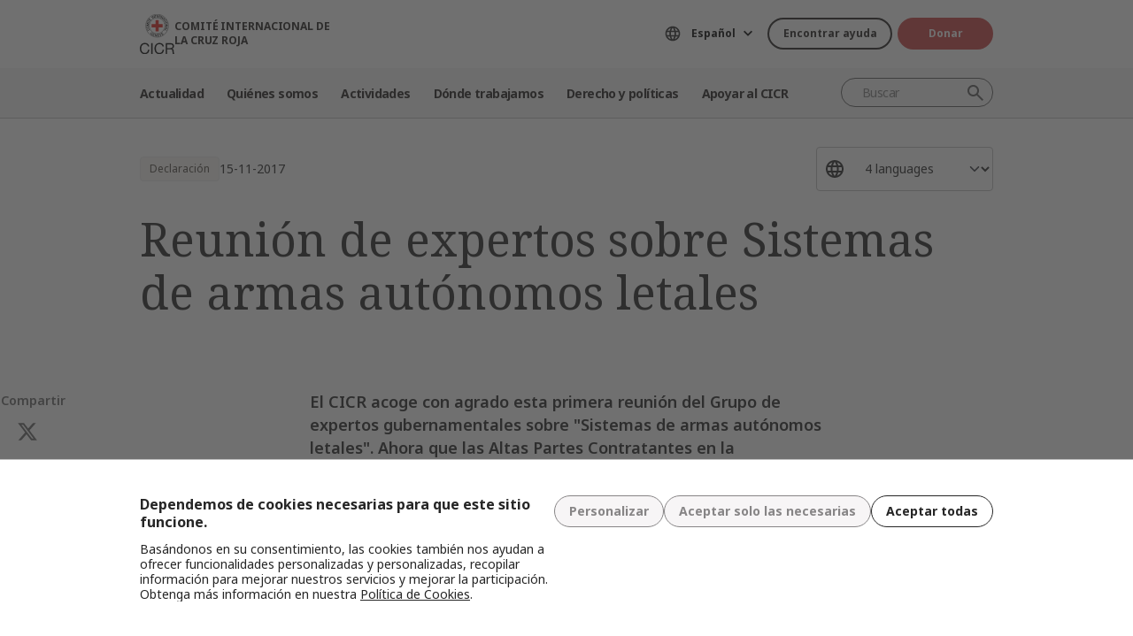

--- FILE ---
content_type: text/html; charset=UTF-8
request_url: https://www.icrc.org/es/document/reunion-de-expertos-sobre-sistemas-de-armas-autonomos-letales
body_size: 13210
content:
<!DOCTYPE html>
<html lang="es" dir="ltr" prefix="og: https://ogp.me/ns#">
<head>
    <link rel="preconnect" href="https://fonts.gstatic.com/">
  <link rel="preconnect" href="https://fonts.googleapis.com/">
    <link rel="apple-touch-icon" sizes="180x180" href="/themes/custom/icrc_theme/html/images/favicon/apple-icon-180x180.png">
  <link rel="apple-touch-icon" sizes="152x152" href="/themes/custom/icrc_theme/html/images/favicon/apple-icon-152x152.png">
  <link rel="apple-touch-icon" sizes="144x144" href="/themes/custom/icrc_theme/html/images/favicon/apple-icon-144x144.png">
  <link rel="apple-touch-icon" sizes="120x120" href="/themes/custom/icrc_theme/html/images/favicon/apple-icon-120x120.png">
  <link rel="apple-touch-icon" sizes="114x114" href="/themes/custom/icrc_theme/html/images/favicon/apple-icon-114x114.png">
  <link rel="apple-touch-icon" sizes="76x76" href="/themes/custom/icrc_theme/html/images/favicon/apple-icon-76x76.png">
  <link rel="apple-touch-icon" sizes="72x72" href="/themes/custom/icrc_theme/html/images/favicon/apple-icon-72x72.png">
  <link rel="apple-touch-icon" sizes="60x60" href="/themes/custom/icrc_theme/html/images/favicon/apple-icon-60x60.png">
  <link rel="apple-touch-icon" sizes="57x57" href="/themes/custom/icrc_theme/html/images/favicon/apple-icon-57x57.png">
  <link rel="icon" type="image/png" sizes="192x192"  href="/themes/custom/icrc_theme/html/images/favicon/android-icon-192x192.png">
  <link rel="icon" type="image/png" sizes="96x96" href="/themes/custom/icrc_theme/html/images/favicon/favicon-96x96.png">
  <link rel="icon" type="image/png" sizes="32x32" href="/themes/custom/icrc_theme/html/images/favicon/favicon-32x32.png">
  <link rel="icon" type="image/png" sizes="16x16" href="/themes/custom/icrc_theme/html/images/favicon/favicon-16x16.png">
  <link rel="icon" type="image/svg+xml" href="/themes/custom/icrc_theme/html/images/favicon/favicon.svg" >
  <link rel="shortcut icon" href="/themes/custom/icrc_theme/html/images/favicon/favicon.ico" >
  <link rel="manifest" type="application/manifest+json" href="/themes/custom/icrc_theme/html/images/favicon/site.webmanifest" >

  <meta charset="utf-8" />
<script src="https://web.cmp.usercentrics.eu/ui/loader.js" type="text/javascript" data-settings-id="idXnVCIXuWZXbG" id="usercentrics-cmp" async="async" data-language="es"></script>
<script>var _mtm = window._mtm = window._mtm || [];_mtm.push({"mtm.startTime": (new Date().getTime()), "event": "mtm.Start"});var d = document, g = d.createElement("script"), s = d.getElementsByTagName("script")[0];g.type = "text/javascript";g.async = true;g.src="https://analytics.ext.icrc.org/js/container_wmhTexuo.js";s.parentNode.insertBefore(g, s);</script>
<link rel="canonical" href="https://www.icrc.org/es/document/reunion-de-expertos-sobre-sistemas-de-armas-autonomos-letales" />
<meta property="og:site_name" content="COMITÉ INTERNACIONAL DE LA CRUZ ROJA" />
<meta property="og:url" content="https://www.icrc.org/es/document/reunion-de-expertos-sobre-sistemas-de-armas-autonomos-letales" />
<meta property="og:title" content="Reunión de expertos sobre Sistemas de armas autónomos letales" />
<meta property="og:updated_time" content="2017-11-27T14:28:52+01:00" />
<meta property="article:published_time" content="2017-11-27T14:28:52+01:00" />
<meta property="article:modified_time" content="2017-11-27T14:28:52+01:00" />
<meta name="twitter:card" content="summary_large_image" />
<meta name="twitter:title" content="Reunión de expertos sobre Sistemas de armas autónomos letales" />
<meta name="Generator" content="Drupal 10 (https://www.drupal.org)" />
<meta name="MobileOptimized" content="width" />
<meta name="HandheldFriendly" content="true" />
<meta name="viewport" content="width=device-width, initial-scale=1" />
<link rel="preconnect" href="//web.cmp.usercentrics.eu/ui/loader.js" />
<link rel="preload" href="//web.cmp.usercentrics.eu/ui/loader.js" as="script" />
<link rel="icon" href="/themes/custom/icrc_theme/favicon.ico" type="image/vnd.microsoft.icon" />
<link rel="alternate" hreflang="en" href="https://www.icrc.org/en/document/expert-meeting-lethal-autonomous-weapons-systems" />
<link rel="alternate" hreflang="fr" href="https://www.icrc.org/fr/document/reunion-dexperts-sur-les-systemes-darmes-letales-autonomes" />
<link rel="alternate" hreflang="es" href="https://www.icrc.org/es/document/reunion-de-expertos-sobre-sistemas-de-armas-autonomos-letales" />
<link rel="alternate" hreflang="zh" href="https://www.icrc.org/zh/document/expert-meeting-lethal-autonomous-weapons-systems" />
<link rel="alternate" type="application/rss+xml" title="General RSS feed" href="/es/rss/general" />
<link rel="alternate" type="application/rss+xml" title="Nuevas tecnologías y DIH RSS feed" href="/es/rss/news/388" />
<link rel="alternate" type="application/rss+xml" title="Noticias | Comité Internacional de la Cruz Roja" href="/es/rss/news" />

  <title>Reunión de expertos sobre Sistemas de armas autónomos letales | COMITÉ INTERNACIONAL DE LA CRUZ ROJA</title>
  <link rel="stylesheet" media="all" href="/sites/default/files/css/css_RgZWt_m9clscqqjiCpOHc7ksL7bDzWYuoy8tjOQd94Q.css?delta=0&amp;language=es&amp;theme=icrc_theme&amp;include=[base64]" />
<link rel="stylesheet" media="all" href="/sites/default/files/css/css_BsynEkePqbfPYD1_O1qbwY7UScL-FBrdpqu1hvLPseQ.css?delta=1&amp;language=es&amp;theme=icrc_theme&amp;include=[base64]" />
<link rel="stylesheet" media="print" href="/sites/default/files/css/css_aKjmO1lMDxocCr0OH-mUOhkfYCLXuATTD0rlN5QGC_w.css?delta=2&amp;language=es&amp;theme=icrc_theme&amp;include=[base64]" />
<link rel="stylesheet" media="all" href="/sites/default/files/css/css_YweTz2HrVq85Xd3uerGs44sOo2xT9mfIQhg2xYR_ouE.css?delta=3&amp;language=es&amp;theme=icrc_theme&amp;include=[base64]" />

  <script type="application/json" data-drupal-selector="drupal-settings-json">{"path":{"baseUrl":"\/","pathPrefix":"es\/","currentPath":"node\/39938","currentPathIsAdmin":false,"isFront":false,"currentLanguage":"es","themePath":"themes\/custom\/icrc_theme"},"pluralDelimiter":"\u0003","suppressDeprecationErrors":true,"gtag":{"tagId":"","consentMode":true,"otherIds":[],"events":[],"additionalConfigInfo":[]},"ajaxPageState":{"libraries":"[base64]","theme":"icrc_theme","theme_token":null},"ajaxTrustedUrl":{"form_action_p_pvdeGsVG5zNF_XLGPTvYSKCf43t8qZYSwcfZl2uzM":true,"\/es\/ajax\/nl?ajax_form=1":true},"gtm":{"tagId":null,"settings":{"data_layer":"dataLayer","include_classes":false,"allowlist_classes":"","blocklist_classes":"","include_environment":false,"environment_id":"","environment_token":""},"tagIds":["GTM-FVTRGQ"],"hostnames":{"GTM-FVTRGQ":"www.googletagmanager.com"}},"azure_appinsights":{"instrumentationKey":"8728e773-f50a-4af1-a939-f48c288aa7f7"},"icrcMapbox":{"mapboxToken":"pk.eyJ1IjoiaWNyYyIsImEiOiJjbWU5bTY1Z3EwanhvMmpxdXlpMzYzMTFlIn0.Ufb8cM_rbfpkRL0-Izb3TA"},"ajax":{"edit-submit":{"callback":"::ajaxCallback","wrapper":"icrc-newsletter-footer-form","url":"\/es\/ajax\/nl?ajax_form=1","disable-refocus":true,"event":"mousedown","keypress":true,"prevent":"click","httpMethod":"POST","dialogType":"ajax","submit":{"_triggering_element_name":"op","_triggering_element_value":"Suscribirse"}}},"chosen":{"selector":"select:visible:not(.no-chosen)","minimum_single":20,"minimum_multiple":20,"minimum_width":0,"use_relative_width":false,"options":{"disable_search":false,"disable_search_threshold":10,"allow_single_deselect":false,"add_helper_buttons":false,"search_contains":true,"placeholder_text_multiple":"Choose some options","placeholder_text_single":"Choose an option","no_results_text":"No results match","max_shown_results":0,"inherit_select_classes":true}},"hcaptcha":{"src":"https:\/\/hcaptcha.com\/1\/api.js?hl=es\u0026render=explicit\u0026onload=drupalHcaptchaOnload"},"icrc_header":{"ls_urls":{"en":"\/en\/document\/expert-meeting-lethal-autonomous-weapons-systems","fr":"\/fr\/document\/reunion-dexperts-sur-les-systemes-darmes-letales-autonomes","es":"\/es\/document\/reunion-de-expertos-sobre-sistemas-de-armas-autonomos-letales","pt":"\/pt","zh":"\/zh\/document\/expert-meeting-lethal-autonomous-weapons-systems","ar":"\/ar","ru":"\/ru","de":"\/de"}},"user":{"uid":0,"permissionsHash":"d3a1cf1d9394e830210ebc8c0abedfd1733fa9a6127eba1146f737a5b4f369f2"}}</script>
<script src="/sites/default/files/js/js_RG132KrlKeyAWZ9Vqx7TE-a3HqiB_wEHDv-F27BPzyw.js?scope=header&amp;delta=0&amp;language=es&amp;theme=icrc_theme&amp;include=[base64]"></script>
<script src="/modules/contrib/azure_appinsights/dist/js/azai.min.js?v=1.x"></script>
<script src="/modules/contrib/google_tag/js/gtag.js?t8whyf"></script>
<script src="/modules/contrib/google_tag/js/gtm.js?t8whyf"></script>

</head>
<body data-ga-slug="document-expert-meeting-lethal-autonomous-weapons-systems">
  <noscript><iframe src="https://www.googletagmanager.com/ns.html?id=GTM-FVTRGQ"
                  height="0" width="0" style="display:none;visibility:hidden"></iframe></noscript>

    <div class="dialog-off-canvas-main-canvas" data-off-canvas-main-canvas>
    <div class="wrapper">
  <a class="skipto" href="#mainContent">Pasar al contenido principal</a>
  <header class="header header-responsive" id="block-icrc-theme-header">
  <div class="top-header">
    <div class="icrc-container">
      <div class="holder row">
        <div class="l-side col col-sm-4">
          <div class="logo">
                                    <a data-ga-slug="logo" href="/es">
                                                                        <img src="/themes/custom/icrc_theme/html/images/logo/logo-fr_es.svg" alt="Inicio">
              <span class="slogan">COMITÉ INTERNACIONAL DE LA CRUZ ROJA</span>
            
            </a>
                      </div>
        </div>
        <div class="r-side col">
          <div class="language-container desktop">
              <div class="language-select language-picker js-language-picker">
          <form action="" class="language-picker__form">
          <label for="language-picker-select">Seleccione el idioma</label><select id="language-picker-select" name="language-picker-select" class="form-select"><option value="en"  lang="en">English</option><option value="fr"  lang="fr">Français</option><option value="es" selected="selected"  lang="es">Español</option><option value="pt"  lang="pt">Português</option><option value="zh"  lang="zh">中文</option><option value="ar"  lang="ar">العربية</option><option value="ru"  lang="ru">Русский</option><option value="de"  lang="de">Deutsch</option></select></form></div>
          </div>
          <div class="btn-container">
            <div class="btn-holder">
              <a href="/es/encontrar-ayuda" class="btn btn-secondary-accent btn-sm">Encontrar ayuda</a>
              <a href="/es/donate" class="btn btn-error btn-sm donate-link">Donar</a>
            </div>
          </div>
          <div class="navbar-expand-lg nav-burger">
            <a class="btn-search navbar-toggler" href="/es/resource-centre/result">
                            <span class="svg-icon">
                                <svg aria-hidden="true">
                                    <use xlink:href="/themes/custom/icrc_theme/html/svg/sprite.min.svg#icon-search"></use>
                                </svg>
                            </span>
            </a>
          </div>
          <nav class="navbar-expand-lg nav-burger" aria-label="Menú principal">
            <button class="btn-menu navbar-toggler" type="button" data-bs-toggle="offcanvas" data-bs-target="#main-menu-drop" aria-controls="main-menu-drop">
                            <span class="svg-icon">
                                <svg aria-hidden="true">
                                    <use xlink:href="/themes/custom/icrc_theme/html/svg/sprite.min.svg#icon-burger_menu"></use>
                                </svg>
                            </span>
              MENÚ
            </button>
          </nav>
        </div>
      </div>
    </div>
  </div>
  <div class="nav-header offcanvas offcanvas-top" tabindex="-1" id="main-menu-drop">
    <div class="icrc-container">
      <div class="navbar navbar-expand-lg">
        <div class="main-nav-container">
          <div class="head">
            <div class="nav-burger">
              <button type="button" class="btn-close-menu navbar-toggler" data-bs-dismiss="offcanvas" aria-label="Cerrar">
                <span class="svg-icon">
                    <svg aria-hidden="true">
                        <use xlink:href="/themes/custom/icrc_theme/html/svg/sprite.min.svg#icon-close"></use>
                    </svg>
                </span>
                Cerrar
              </button>
            </div>
            <div class="close-main-menu">
              <a href="#">Volver</a>
            </div>
            <div class="language-container mobile">
              <div class="language-select language-picker js-language-picker">
          <form action="" class="language-picker__form">
          <label for="language-picker-select">Seleccione el idioma</label><select id="language-picker-select" name="language-picker-select" class="form-select"><option value="en"  lang="en">English</option><option value="fr"  lang="fr">Français</option><option value="es" selected="selected"  lang="es">Español</option><option value="pt"  lang="pt">Português</option><option value="zh"  lang="zh">中文</option><option value="ar"  lang="ar">العربية</option><option value="ru"  lang="ru">Русский</option><option value="de"  lang="de">Deutsch</option></select></form></div>
            </div>
          </div>
          <div class="offcanvas-body">
            <div class="main-nav-holder">
              <nav class="main-nav-frame" aria-label="Menú principal">
                <ul class="main-nav">
  <li>
    <a href="/es/noticias" data-ga-slug="happening-now" role="button" data-drupal-link-system-path="news">Actualidad </a>
        <div class="main-menu">
      <div class="main-menu-container">
        <div class="left-col">
    <div class="text-box">
        <div class="title-mobile">Actualidad </div>
        <h2 class="title-drop">
      Entérese de las novedades
  </h2>
        <p class="text">
      Manténgase al tanto de las últimas novedades y las iniciativas que lleva adelante el CICR. 
  </p>
        <div class="btn-wrap btn-w-secondary-accent">
                        <a href="/es/noticias">Noticias</a>
        </div>
    </div>
</div>
<div class="right-col">
                <h3 class="title-box">Destacados</h3>
        <ul class="items">
                  <li class="item">
            <div class="card-img">
                <div class="media">
                    
        <img loading="lazy" src="/sites/default/files/styles/mobile_img_rect_01/public/2025-12/angelica.jpg.webp?h=409092c6&amp;itok=lNw3MUCR" width="320" height="180" alt="Presidenta del CICR, Mirjana Spoljaric, en Colombia" />



  
                </div>
                <div class="title">
                    
      <a href="/es/comunicado-de-prensa/colombia-la-presidenta-del-cicr-llama-respetar-el-dih-para-que-no-se">Colombia: La presidenta del CICR llama a respetar el DIH para que no se profund…</a>
  
                </div>
            </div>
        </li>
              <li class="item">
            <div class="card-img">
                <div class="media">
                    
        <img loading="lazy" src="/sites/default/files/styles/mobile_img_rect_01/public/2025-11/2018-10-05T101642Z_1266337152_RC173BC3BD60_RTRMADP_3_CAMEROON-ELECTION-SECURITY_0.JPG.webp?h=a141e9ea&amp;itok=1-rr-gu1" width="320" height="180" alt="A woman walks past a Cameroonian elite Rapid Intervention Battalion (BIR) member in the city of Buea in the anglophone southwest region, Cameroon " title="A woman walks past a Cameroonian elite Rapid Intervention Battalion (BIR) member in the city of Buea in the anglophone southwest region, Cameroon " />



  
                </div>
                <div class="title">
                    
      <a href="/es/articulo/vida-cotidiana-territorios-disputados-poblacion-civil-afronta-violencia-riesgos-incertidumbre">La vida cotidiana en territorios disputados: cómo la población civil afronta la…</a>
  
                </div>
            </div>
        </li>
              <li class="item">
            <div class="card-img">
                <div class="media">
                    
        <img loading="lazy" src="/sites/default/files/styles/mobile_img_rect_01/public/2025-04/Haiti_OpUp_IMG_007.JPG.webp?h=7c61dd88&amp;itok=QeZdE0lJ" width="320" height="180" alt="An ICRC staff helps a woman in Haiti to carry some buckets." />



  
                </div>
                <div class="title">
                    
      <a href="/es/articulo/haiti-intensificacion-enfrentamientos-sume-poblacion-crisis-humanitaria-sin-perspectivas-futuro">Haití: La intensificación de los enfrentamientos sume a la población en una cri…</a>
  
                </div>
            </div>
        </li>
              </ul>
</div>

        <a class="fake-link" href="#"></a>
      </div>
    </div>
      </li>
  <li>
    <a href="/es/somos-el-comite-internacional-de-la-cruz-roja" data-ga-slug="who-we-are" role="button" data-drupal-link-system-path="node/300017">Quiénes somos</a>
        <div class="main-menu">
      <div class="main-menu-container">
        <div class="left-col">
    <div class="text-box">
        <div class="title-mobile">Quiénes somos</div>
        <h2 class="title-drop">
      Somos el Comité Internacional de la Cruz Roja
  </h2>
        <p class="text">
      Neutrales, imparciales e independientes. Conozca nuestros valores y nuestra misión. 
  </p>
        <div class="btn-wrap btn-w-secondary-accent">
                        <a href="/es/somos-el-comite-internacional-de-la-cruz-roja">Descubra quiénes somos</a>
        </div>
    </div>
</div>
<div class="right-col">
            <ul class="items">
                    <li class="item">
            <div class="card-text">
                <div class="title">
                    
      <a href="/es/acerca-del-comite-internacional-de-la-cruz-roja">Acerca de nosotros </a>
  
                </div>
                <div class="txt">
                    
      Nuestra larga trayectoria, así como nuestro cometido y misión, y los Principios Fundamentales sustentan el trabajo que realizamos para proteger y salvar vidas. 
  
                </div>
            </div>
        </li>
                <li class="item">
            <div class="card-text">
                <div class="title">
                    
      <a href="/es/como-funcionamos">Cómo funcionamos</a>
  
                </div>
                <div class="txt">
                    
      Nuestra presidenta y equipo de dirección y nuestras prácticas en cuanto a finanzas y rendición de cuentas otorgan integridad de nuestras actividades humanitarias. 
  
                </div>
            </div>
        </li>
                <li class="item">
            <div class="card-text">
                <div class="title">
                    
      <a href="/es/el-movimiento-internacional-de-la-cruz-roja-y-de-la-media-luna-roja">Movimiento Internacional de la Cruz Roja y de la Media Luna Roja </a>
  
                </div>
                <div class="txt">
                    
      El Movimiento Internacional de la Cruz Roja y de la Media Luna Roja es la red humanitaria más grande del mundo.
  
                </div>
            </div>
        </li>
                </ul>
</div>

        <a class="fake-link" href="#"></a>
      </div>
    </div>
      </li>
  <li>
    <a href="/es/ayudamos-personas-afectadas-por-conflictos-armados" data-ga-slug="what-we-do" role="button" data-drupal-link-system-path="node/300046">Actividades</a>
        <div class="main-menu">
      <div class="main-menu-container">
        <div class="left-col">
    <div class="text-box">
        <div class="title-mobile">Actividades</div>
        <h2 class="title-drop">
      Nuestra labor relativa a la protección de las personas afectadas por conflictos armados
  </h2>
        <p class="text">
      El CICR responde con rapidez y eficiencia para ayudar a las personas afectadas por conflictos armados.
  </p>
        <div class="btn-wrap btn-w-secondary-accent">
                        <a href="/es/ayudamos-personas-afectadas-por-conflictos-armados">Todas nuestras actividades</a>
        </div>
    </div>
</div>
<div class="right-col">
                <h3 class="title-box">Destacados</h3>
        <ul class="items">
                  <li class="item">
            <div class="card-img">
                <div class="media">
                    
        <img loading="lazy" src="/sites/default/files/styles/mobile_img_rect_01/public/2024-01/_MG_8720.jpg.webp?h=06ac0d8c&amp;itok=2AZ7XfdH" width="320" height="180" alt="ICRC working with the Myanmar Red Cross Society to support people displaced by violence in Pin Laung and Hsi Hseng, to provide emergency aid. Photographer: Thang Khan Sian Khai" title="ICRC working with the Myanmar Red Cross Society to support people displaced by violence" />



  
                </div>
                <div class="title">
                    
      <a href="/es/nuestras-actividades/proteccion">Protección: defensa de los derechos de las personas en zonas de conflicto armado</a>
  
                </div>
            </div>
        </li>
              <li class="item">
            <div class="card-img">
                <div class="media">
                    
        <img loading="lazy" src="/sites/default/files/styles/mobile_img_rect_01/public/wysiwyg/Safaa/2-rfl-gaza.jpg.webp?h=aa684026&amp;itok=tj35iSaH" width="320" height="180" alt="" />



  
                </div>
                <div class="title">
                    
      <a href="/es/nuestras-actividades/restablecimiento-del-contacto-entre-familiares">Restablecimiento del contacto entre familiares: prevención de la separación de …</a>
  
                </div>
            </div>
        </li>
              <li class="item">
            <div class="card-img">
                <div class="media">
                    
        <img loading="lazy" src="/sites/default/files/styles/mobile_img_rect_01/public/topic/banner_list/detention_prisoners_icrc_action_0.jpg.webp?h=2992ba0a&amp;itok=djcQujHg" width="320" height="180" alt="" />



  
                </div>
                <div class="title">
                    
      <a href="/es/nuestras-actividades/detencion">Detención: visitas a prisioneros de guerra y a otras personas privadas de liber…</a>
  
                </div>
            </div>
        </li>
              </ul>
</div>

        <a class="fake-link" href="#"></a>
      </div>
    </div>
      </li>
  <li>
    <a href="/es/donde-trabajamos" data-ga-slug="where-we-work" role="button" data-drupal-link-system-path="node/300218">Dónde trabajamos</a>
        <div class="main-menu">
      <div class="main-menu-container">
        <div class="left-col">
    <div class="text-box">
        <div class="title-mobile">Dónde trabajamos</div>
        <h2 class="title-drop">
      Nuestra presencia mundial
  </h2>
        <p class="text">
      Tenemos oficinas en más de 90 países, las cuales brindan asistencia y protección a personas afectadas por conflictos armados.
  </p>
        <div class="btn-wrap btn-w-secondary-accent">
                        <a href="/es/donde-trabajamos">El CICR en el mundo</a>
        </div>
    </div>
</div>
<div class="right-col">
                <h3 class="title-box">Operaciones clave</h3>
        <ul class="items">
                                  <li class="item">
            <div class="card-link">
                <div class="title"><a href="/es/donde-trabajamos/afganistan">Afganistán</a></div>
            </div>
        </li>
                                      <li class="item">
            <div class="card-link">
                <div class="title"><a href="/es/donde-trabajamos/republica-democratica-del-congo">República Democrática del Congo</a></div>
            </div>
        </li>
                                      <li class="item">
            <div class="card-link">
                <div class="title"><a href="/es/donde-trabajamos/etiopia">Etiopía</a></div>
            </div>
        </li>
                                      <li class="item">
            <div class="card-link">
                <div class="title"><a href="/es/donde-trabajamos/israel-y-los-territorios-ocupados">Israel y los territorios ocupados</a></div>
            </div>
        </li>
                                      <li class="item">
            <div class="card-link">
                <div class="title"><a href="/es/donde-trabajamos/myanmar">Myanmar</a></div>
            </div>
        </li>
                                      <li class="item">
            <div class="card-link">
                <div class="title"><a href="/es/donde-trabajamos/sudan">Sudán</a></div>
            </div>
        </li>
                                      <li class="item">
            <div class="card-link">
                <div class="title"><a href="https://www.icrc.org/es/donde-trabajamos/siria">Siria</a></div>
            </div>
        </li>
                                      <li class="item">
            <div class="card-link">
                <div class="title"><a href="https://www.icrc.org/es/donde-trabajamos/ucrania">Ucrania</a></div>
            </div>
        </li>
                                      <li class="item">
            <div class="card-link">
                <div class="title"><a href="https://www.icrc.org/es/donde-trabajamos/yemen">Yemen</a></div>
            </div>
        </li>
                      </ul>
</div>

        <a class="fake-link" href="#"></a>
      </div>
    </div>
      </li>
  <li>
    <a href="/es/derecho-y-politicas" data-ga-slug="law-policy" role="button" data-drupal-link-system-path="node/300062">Derecho y políticas</a>
        <div class="main-menu">
      <div class="main-menu-container">
        <div class="left-col">
    <div class="text-box">
        <div class="title-mobile">Derecho y políticas</div>
        <h2 class="title-drop">
      Derecho y políticas
  </h2>
        <p class="text">
      Conozca más a fondo la función del CICR en el desarrollo y la promoción del derecho internacional humanitario y las políticas humanitarias. 
  </p>
        <div class="btn-wrap btn-w-secondary-accent">
                        <a href="/es/derecho-y-politicas">Más información</a>
        </div>
    </div>
</div>
<div class="right-col">
            <ul class="items">
                    <li class="item">
            <div class="card-text">
                <div class="title">
                    
      <a href="/es/los-convenios-de-ginebra-y-el-derecho">Convenios de Ginebra y derecho </a>
  
                </div>
                <div class="txt">
                    
      Incluso la guerra tiene límites. Los Convenios de Ginebra constituyen la base del derecho internacional humanitario. 
  
                </div>
            </div>
        </li>
                <li class="item">
            <div class="card-text">
                <div class="title">
                    
      <a href="/es/temas-y-debates">Temas, debates y desarme</a>
  
                </div>
                <div class="txt">
                    
      Armas y desarme, personas protegidas y otros desafíos contemporáneos para el derecho internacional humanitario.
  
                </div>
            </div>
        </li>
                <li class="item">
            <div class="card-text">
                <div class="title">
                    
      <a href="/es/servicio-de-asesoramiento-review-y-otros-recursos">Servicio de asesoramiento, Review y otros recursos</a>
  
                </div>
                <div class="txt">
                    
      Prestamos apoyo a la enseñanza, el aprendizaje y la implementación de principios del derecho internacional humanitario. 
  
                </div>
            </div>
        </li>
                </ul>
</div>

        <a class="fake-link" href="#"></a>
      </div>
    </div>
      </li>
  <li>
    <a href="/es/asociese-con-nosotros" data-ga-slug="support-us" role="button" data-drupal-link-system-path="node/300193">Apoyar al CICR</a>
        <div class="main-menu">
      <div class="main-menu-container">
        <div class="support-content">
    <div class="support-top">
        <div class="title-mobile">Apoyar al CICR</div>
        <div class="items">
            <div class="item">
                <div class="text-box">
                    <h2 class="title-drop">
      Asóciese con nosotros
  </h2>
                    <p class="text">
      Invitamos a organizaciones, instituciones y particulares a unirse a nuestra misión para aliviar el sufrimiento de las personas afectadas por conflictos armados. 
  </p>
                    <div class="btn-wrap btn-w-secondary-accent">
                                            <a href="/es/asociese-con-nosotros">Cómo asociarse con nosotros</a>
                    </div>
                </div>
            </div>
            <div class="item">
                <div class="text-box">
                    <h2 class="title-drop">
      Cómo puede asociarse con nosotros
  </h2>
                    <p class="text">
      Descubra cómo contribuir, en forma personal, a nuestras iniciativas humanitarias para ayudar a las personas que sufren a causa de conflictos armados. 
  </p>
                    <div class="btn-wrap btn-w-secondary-accent">
                        
      <a href="/es/como-apoyar-al-cicr">Cómo ayudar</a>
  
                    </div>
                </div>
            </div>
        </div>
    </div>
    <div class="support-bottom">
                        <ul class="items">
                      <li class="item">
                <div class="card-support">
                    <div class="media with-gradient">
                        
        <img loading="lazy" src="/sites/default/files/styles/mobile_img_rect_01/public/document_new/image/ukraine_russia_conflict_two_years_icrc_9.jpg.webp?h=0775493e&amp;itok=F_Emrk3T" width="320" height="180" alt="" />



  
                    </div>
                    <div class="text">
                        <div class="title">
                            
      <a href="/es/donate/ucrania">Ucrania: la crisis continúa</a>
  
                        </div>
                    </div>
                </div>
            </li>
                      <li class="item">
                <div class="card-support">
                    <div class="media with-gradient">
                        
        <img loading="lazy" src="/sites/default/files/styles/mobile_img_rect_01/public/donation_form/image/violence_october_israel_gaza_0_6.jpg.webp?h=7ce41752&amp;itok=ZXAgVDAk" width="320" height="180" alt="" />



  
                    </div>
                    <div class="text">
                        <div class="title">
                            
      <a href="/es/donate/apoya-israelgaza">Urgente: colabore con israel y gaza</a>
  
                        </div>
                    </div>
                </div>
            </li>
                      <li class="item">
                <div class="card-support">
                    <div class="media with-gradient">
                        
        <img loading="lazy" src="/sites/default/files/styles/mobile_img_rect_01/public/donation_form/tahnk_you_image/icrc_yemen_aasgg_thankyou_1.jpg.webp?h=8c4bd285&amp;itok=9U2NtTI7" width="320" height="180" alt="" />



  
                    </div>
                    <div class="text">
                        <div class="title">
                            
      <a href="/es/donate/campana-para-la-crisis-en-yemen">Campaña para la crisis en Yemen</a>
  
                        </div>
                    </div>
                </div>
            </li>
                  </ul>
    </div>
</div>

        <a class="fake-link" href="#"></a>
      </div>
    </div>
      </li>
</ul>

              </nav>
            </div>
            <div class="secondary-nav-holder">
                <ul class="direct-access-menu secondary-nav">
  <li>
    <a href="/es/encontrar-ayuda" data-drupal-link-system-path="node/300219">Encontrar ayuda</a>
  </li>
  <li>
    <a href="/es/donate" title="Donate" data-drupal-link-system-path="node/16881">Donar</a>
  </li>
  <li>
    <a href="/es/eventos" data-drupal-link-system-path="event">Eventos</a>
  </li>
  <li>
    <a href="/es/contactos" data-drupal-link-system-path="node/300224">Contáctenos</a>
  </li>
  <li>
    <a href="https://icrc.integrityplatform.org/">Denunciar un incidente de conducta</a>
  </li>
  <li>
    <a href="/es/sea-parte-del-cicr-y-ayude-proteger-la-vida-y-la-dignidad-humanas" data-drupal-link-system-path="node/300213">Trabaje con nosotros</a>
  </li>
  <li>
    <a href="/es/preguntas-frecuentes" data-drupal-link-system-path="node/300215">Preguntas frecuentes</a>
  </li>
</ul>

                            <div class="btn-wrap btn-w-secondary-accent">
                <a href="/es/cicr-sitios-web">Sitios web del CICR</a>
              </div>
                          </div>
          </div>
        </div>
      </div>
      <div class="header-search-container">
        <div class="header-search">
          <form role="search" method="get" action="/es/resource-centre/result">
            <input class="form-control" name="t" type="search" placeholder="Buscar" aria-label="Buscar">
            <button class="btn-search" type="submit">Buscar</button>
          </form>
        </div>
      </div>
    </div>
  </div>
  <div class="btn-outside-holder">
    <div class="icrc-container">
      <div class="btn-container-outside"></div>
    </div>
  </div>
  <div class="header-top-search-holder">
    <div class="icrc-container">
      <div class="header-top-search-container"></div>
    </div>
  </div>
</header>


  <div id="block-icrc-theme-tabs">
  
    
      
  </div>
<div data-drupal-messages-fallback class="hidden"></div>


  
  <main tabindex="-1" id="mainContent">
    <div class="statement main">
        <div class="layout layout--onecol">
    <div  class="layout__region layout__region--content">
            <div class="article-head">
  <div class="icrc-container">
    <div class="head-info">
      <div class="tags-bar">
                          <div class="tag-component">
            Declaración
          </div>
                                  <div class="date">
      <time datetime="2017-11-15T13:00:00+01:00" title="Miércoles, Noviembre 15, 2017 - 13:00">15-11-2017</time>

  </div>
              </div>
                  <div class="lang-side">
        <div class="wrap-select">
          <select class="form-select" aria-label="Seleccione un idioma para este contenido">
                                          <option selected="selected">4 languages</option>
                                                            <option lang="en" data-url="/en/document/expert-meeting-lethal-autonomous-weapons-systems">English</option>
                                                          <option lang="fr" data-url="/fr/document/reunion-dexperts-sur-les-systemes-darmes-letales-autonomes">Français</option>
                                                          <option lang="es" data-url="/es/document/reunion-de-expertos-sobre-sistemas-de-armas-autonomos-letales">Español</option>
                                                          <option lang="zh" data-url="/zh/document/expert-meeting-lethal-autonomous-weapons-systems">中文</option>
                                    </select>
        </div>
      </div>
          </div>
    <div class="title">
      <h1>Reunión de expertos sobre Sistemas de armas autónomos letales </h1>
    </div>
                              </div>
        </div>
<aside class="share-widget" aria-labelledby="Compartir">
    <div class="icrc-container">
        <div class="frame">
            <h3 id="Compartir" class="label">Compartir</h3>
            <ul class="share-list"><li><a href="https://twitter.com/intent/tweet?url=https%3A//www.icrc.org/es/document/reunion-de-expertos-sobre-sistemas-de-armas-autonomos-letales&amp;text=Reuni%C3%B3n%20de%20expertos%20sobre%20Sistemas%20de%20armas%20aut%C3%B3nomos%20letales%20" title="Compartir en X" target="_blank" class="icon-x">Compartir en X</a></li><li><a href="https://www.linkedin.com/shareArticle?url=https%3A//www.icrc.org/es/document/reunion-de-expertos-sobre-sistemas-de-armas-autonomos-letales&amp;title=Reuni%C3%B3n%20de%20expertos%20sobre%20Sistemas%20de%20armas%20aut%C3%B3nomos%20letales%20" title="Compartir en LinkedIn" target="_blank" class="icon-linkedin">Compartir en LinkedIn</a></li><li><a href="https://www.facebook.com/sharer/sharer.php?u=https%3A//www.icrc.org/es/document/reunion-de-expertos-sobre-sistemas-de-armas-autonomos-letales&amp;title=Reuni%C3%B3n%20de%20expertos%20sobre%20Sistemas%20de%20armas%20aut%C3%B3nomos%20letales%20" title="Compartir en Facebook" target="_blank" class="icon-facebook">Compartir en Facebook</a></li></ul>
        </div>
    </div>
</aside>


  
      <div id="text1748888" class="text-module no-title">
    <div class="icrc-container">
        <div class="text">
                          
      <div class="ck-text"><p class="intro">El CICR acoge con agrado esta primera reunión del Grupo de expertos gubernamentales sobre "Sistemas de armas autónomos letales". Ahora que las Altas Partes Contratantes en la Convención sobre Ciertas armas convencionales comienzan a celebrar debates más formales, existe la expectativa de que los Estados identifiquen puntos de coincidencia para un entendimiento común, que podría ser el acuerdo amplio acerca de la necesidad de mantener el control humano sobre los sistemas de armas y el uso de la fuerza.</p>
<p>En opinión del CICR, los Estados ahora deben esforzarse por establecer límites a la autonomía de los sistemas de armas, a fin de asegurar el respeto del derecho internacional y responder a las preocupaciones de carácter ético.</p>
<p>Al determinar esos límites, el CICR está persuadido de que la atención debe centrarse en las obligaciones y responsabilidades que incumben a los seres humanos en las decisiones sobre el uso de la fuerza. Por este motivo, ha propuesto que los Estados evalúen el tipo y el grado de control humano que se requieren en el uso de los sistemas de armas autónomos los cuales, en términos amplios, se definen como armas dotadas de autonomía en las funciones críticas de selección y ataque de objetivos a fin de asegurar el respeto del derecho internacional y la aceptabilidad conforme a los principios de humanidad y a los dictados de la conciencia pública.</p>
<p>Desde el punto de vista del derecho internacional humanitario, está claro que las normas sobre la conducción de hostilidades están destinadas a quienes planifican, deciden y llevan a cabo un ataque. Esas normas, que se aplican a todos los ataques independientemente de los medios o métodos que se empleen, generan obligaciones para los combatientes humanos, quienes tienen la responsabilidad de respetarlas. Dichas obligaciones jurídicas, así como la responsabilidad por su cumplimiento, no se pueden transferir a una máquina, a un programa informático o a un sistema de armas.</p>
<p>El CICR opina que el cumplimiento con esas obligaciones jurídicas exigiría que los combatientes mantengan un nivel mínimo de control humano sobre el uso de los sistemas de armas para lanzar ataques en situaciones de conflicto armado.</p>
<p>Un examen de la forma en que se puede ejercer el control humano sobre los sistemas de armas autónomos (conforme a la definición amplia del CICR) indica que los elementos clave del control humano necesarios para garantizar el respeto del derecho son los siguientes: previsibilidad; supervisión y capacidad de intervención humana; y diversas restricciones operacionales, en particular las relacionadas con las tareas, los tipos de objetivos, el entorno operacional, el marco temporal y el alcance de los movimientos.</p>
<p>El control humano significativo, efectivo o apropiado también exige que el operador cuente con información y conocimientos suficientes acerca del sistema de armas y del entorno operacional, así como de la interacción entre ellos. Esos elementos de control humano son necesarios para vincular las decisiones del comandante u operador humano –que deben atenerse al derecho internacional humanitario y a otras disposiciones aplicables del derecho internacional– con el resultado de un ataque específico efectuado con el sistema de armas.</p>
<p>La necesidad de cierto grado de control humano indica que, en virtud del derecho internacional humanitario, habrá límites a los niveles de autonomía lícitos de los sistemas de armas.</p>
<p>La necesidad de control humano también suscita preocupaciones acerca de los aspectos técnicos del diseño de los sistemas de armas que puedan dar lugar a situaciones de imprevisibilidad. En particular, el uso de la inteligencia artificial y de algoritmos de aprendizaje de máquinas para seleccionar objetivos plantearía preocupaciones jurídicas fundamentales, pues su funcionamiento y sus resultados serían inherentemente impredecibles.</p>
<p>Durante los últimos meses, el CICR siguió evaluando los aspectos éticos de los sistemas de armas autónomos. Para ello, convocó una pequeña mesa redonda de expertos en agosto de 2017 y continuó analizando los resultados de las reuniones de expertos celebradas con los Estados en 2014 y 2016. Los principios de humanidad y los dictados de la conciencia pública son la guía moral de esos debates y respaldan el llamamiento del CICR a fijar límites a la autonomía de los sistemas de armas. Los problemas éticos más importantes que plantean los sistemas de armas autónomos son, tal vez, aquellos que trascienden tanto el contexto de su despliegue –sea en conflictos armados o en tiempo de paz– como la tecnología que emplean –sea simple o sofisticada–. Esas preocupaciones giran en torno de la pérdida de la intervención y la responsabilidad humanas en las decisiones de matar y destruir.</p>
<p>Puesto que la responsabilidad moral de las decisiones de matar y destruir no se puede delegar en máquinas, el control humano significativo, efectivo o apropiado –desde el punto de vista ético– sería el tipo y grado de control que mantiene la acción y la responsabilidad humanas en estas decisiones.</p>
<p>Debido a la creciente autonomía de los sistemas de armas, podría llegarse a un punto en el cual los seres humanos estén tan distanciados en tiempo y espacio de la selección y el ataque de objetivos que el proceso decisorio humano efectivamente se sustituya por procesos controlados por ordenadores y las decisiones de vida y de muerte se dejen a las máquinas. Esta situación plantea cuestiones éticas profundas acerca del papel y de la responsabilidad de los seres humanos en cuanto al uso de la fuerza y la destrucción de vidas humanas, que van más allá de las cuestiones relativas al respeto del derecho internacional humanitario. Con respecto a la conciencia pública, existe una sensación de profundo malestar con la idea de un sistema de armas que sitúe el uso de la fuerza fuera del control humano.</p>
<p>Teniendo presentes estas cuestiones jurídicas y éticas, y consciente de los rápidos avances tecnológicos en los ámbitos de la robótica y de la inteligencia artificial y su actual aplicación en los sistemas de armas, el CICR insta a todos los Estados presentes en este Grupo de expertos gubernamentales a esforzarse por fijar límites a la autonomía de los sistemas de armas, para que los seres humanos mantengan la responsabilidad plena por las decisiones relativas al uso de la fuerza.</p>
<p>Esperamos con interés seguir profundizando el debate sobre esta cuestión durante las sesiones temáticas.</p>
</div>
  
          
                        </div>
    </div>
    
</div>
  
<div class="views-element-container">
  
    
      <div><div class="js-view-dom-id-789acaff6e3dfe6390c6c57b4f579203a75612bf956d82df70880a290229b470">
  
  
  

  
  
  

  <div class="related-articles">
  <div class="icrc-container">
    <div class="title-module no-square">
      <h2>Relacionados</h2>
    </div>
    <div class="simple-slider-holder">
        <div class="row js-simple-slider">
                    <div class="col">
            <div class="frame"><article>
  <div>
    <div class="media">
    
      
          <picture>
                  <source srcset="/sites/default/files/styles/desktop_rect_1/public/2026-01/Chad-restoring-dignity-displaced-families-4.jpg.webp?h=331fca8d&amp;itok=h2MH1I5U 1x" media="all and (min-width: 992px)" type="image/webp" width="636" height="365"/>
              <source srcset="/sites/default/files/styles/tablet_rect_1/public/2026-01/Chad-restoring-dignity-displaced-families-4.jpg.webp?h=331fca8d&amp;itok=NdM4nsMQ 1x" media="all and (min-width: 576px)" type="image/webp" width="480" height="300"/>
              <source srcset="/sites/default/files/styles/mobile_square_1/public/2026-01/Chad-restoring-dignity-displaced-families-4.jpg.webp?h=331fca8d&amp;itok=2aP4xW8C 1x" media="all and (max-width: 576px)" type="image/webp" width="320" height="320"/>
                  <img loading="lazy" width="636" height="365" src="/sites/default/files/styles/desktop_rect_1/public/2026-01/Chad-restoring-dignity-displaced-families-4.jpg.webp?h=331fca8d&amp;itok=h2MH1I5U" alt="Hawa Adam Abdallah Charfadine, 35 (centre), collected water from a borehole installed by the ICRC near the Tiné transit site, Wadi Fira, Chad." />

  </picture>


  
  
    </div>
    <div class="tags-bar">
      <div class="tag-component">Galería fotográfica</div>
      <div class="date">
      <time datetime="2026-01-08T08:36:57+01:00">08-01-2026</time>

  </div>
    </div>
    
        <div class="title">
      <h3>
        <a href="/es/galeria-de-fotos/chad-labor-ayudar-recuperar-la-dignidad-las-familias-que-huyen-de-la-guerra" rel="bookmark">Chad: La labor de ayudar a recuperar la dignidad a las familias que huyen de la guerra en Sudán </a>
      </h3>
    </div>
        
  </div>
</article>
</div>
          </div>
                    <div class="col">
            <div class="frame"><article>
  <div>
    <div class="media">
    
      
          <picture>
                  <source srcset="/sites/default/files/styles/desktop_rect_1/public/2025-10/Emblem_Press-release-1.jpg.webp?h=2f2dd349&amp;itok=BySDTW7c 1x" media="all and (min-width: 992px)" type="image/webp" width="636" height="365"/>
              <source srcset="/sites/default/files/styles/tablet_rect_1/public/2025-10/Emblem_Press-release-1.jpg.webp?h=2f2dd349&amp;itok=Pm_pvjuq 1x" media="all and (min-width: 576px)" type="image/webp" width="480" height="300"/>
              <source srcset="/sites/default/files/styles/mobile_square_1/public/2025-10/Emblem_Press-release-1.jpg.webp?h=2f2dd349&amp;itok=tU53YZm7 1x" media="all and (max-width: 576px)" type="image/webp" width="320" height="320"/>
                  <img loading="lazy" width="636" height="365" src="/sites/default/files/styles/desktop_rect_1/public/2025-10/Emblem_Press-release-1.jpg.webp?h=2f2dd349&amp;itok=BySDTW7c" alt="Logotipo do CICV para comunicados" />

  </picture>


  
  
    </div>
    <div class="tags-bar">
      <div class="tag-component">Comunicado de prensa</div>
      <div class="date">
      <time datetime="2025-12-31T09:37:38+01:00">31-12-2025</time>

  </div>
    </div>
    
        <div class="title">
      <h3>
        <a href="/es/comunicado-de-prensa/camboya-tailandia-cicr-apoya-liberacion-repatriacion-18-prisioneros-guerra" rel="bookmark">Camboya-Tailandia: el CICR apoya la liberación y repatriación de 18 prisioneros de guerra  </a>
      </h3>
    </div>
        
  </div>
</article>
</div>
          </div>
                    <div class="col">
            <div class="frame"><article>
  <div>
    <div class="media">
    
      
          <picture>
                  <source srcset="/sites/default/files/styles/desktop_rect_1/public/wysiwyg/Worldwide/asia/Australia/bike-war-cities-exhibition.jpg.webp?h=6b4175c0&amp;itok=TSNxUH3B 1x" media="all and (min-width: 992px)" type="image/webp" width="636" height="365"/>
              <source srcset="/sites/default/files/styles/tablet_rect_1/public/wysiwyg/Worldwide/asia/Australia/bike-war-cities-exhibition.jpg.webp?h=6b4175c0&amp;itok=XfbocdGU 1x" media="all and (min-width: 576px)" type="image/webp" width="480" height="300"/>
              <source srcset="/sites/default/files/styles/mobile_square_1/public/wysiwyg/Worldwide/asia/Australia/bike-war-cities-exhibition.jpg.webp?h=6b4175c0&amp;itok=6rg501js 1x" media="all and (max-width: 576px)" type="image/webp" width="320" height="320"/>
                  <img loading="lazy" width="636" height="365" src="/sites/default/files/styles/desktop_rect_1/public/wysiwyg/Worldwide/asia/Australia/bike-war-cities-exhibition.jpg.webp?h=6b4175c0&amp;itok=TSNxUH3B" alt="A damaged bicycle lies on a gravel-covered street in front of a burnt-out car and a fire-scorched apartment building, showing destruction in an urban neighbourhood after fighting." title="War in cities exhibition credit Anmar Qusay" />

  </picture>


  
  
    </div>
    <div class="tags-bar">
      <div class="tag-component">Artículo</div>
      <div class="date">
      <time datetime="2025-12-23T16:56:45+01:00" title="Martes, Diciembre 23, 2025 - 16:56">23-12-2025</time>

  </div>
    </div>
    
        <div class="title">
      <h3>
        <a href="/es/articulo/preguntas-frecuentes-conflicto-armado-internacional" rel="bookmark">Preguntas frecuentes sobre los conflictos armados internacionales (CAI)</a>
      </h3>
    </div>
        
  </div>
</article>
</div>
          </div>
                  </div>
      <div class="items-bar">
        <div class="nav-slider">
          <span class="counter" role="status" aria-live="polite" aria-atomic="true">
              <span class="visually-hidden"></span>
              <span class="visually-visible" aria-hidden="true"></span>
          </span>
        </div>
                  <div class="btn-wrap btn-w-secondary-accent">
            <a href="/es/resource-centre/result?f%5B0%5D=type%3Astatement&amp;sorting=rel_DESC" rel="nofollow">Más</a>
          </div>
              </div>
    </div>
  </div>
</div>

    

  
  

  
  
</div>
</div>

  </div>

    </div>
  </div>




    </div>
  </main>
  <footer class="footer" id="block-icrc-theme-footer">
  <div class="icrc-container">
    <div class="footer-top">
                  <div class="icrc-info-box">
        <p class="title">Sitios web temáticos del CICR</p>
        <p>Explore nuestros blogs, aplicaciones, reseñas y otros recursos dedicados al impacto, la visión, las políticas y el derecho humanitarios.</p>
        <a href="/es/cicr-sitios-web" class="btn btn-secondary-light">Sitios web del CICR</a>
      </div>
            <nav class="direct-access-box" aria-labelledby="directAccessMenuTitle">
        <p class="title" id="directAccessMenuTitle">Acceso directo</p>
        <div class="footer-list">
            <ul class="direct-access-menu secondary-nav">
  <li>
    <a href="/es/encontrar-ayuda" data-drupal-link-system-path="node/300219">Encontrar ayuda</a>
  </li>
  <li>
    <a href="/es/donate" title="Donate" data-drupal-link-system-path="node/16881">Donar</a>
  </li>
  <li>
    <a href="/es/eventos" data-drupal-link-system-path="event">Eventos</a>
  </li>
  <li>
    <a href="/es/contactos" data-drupal-link-system-path="node/300224">Contáctenos</a>
  </li>
  <li>
    <a href="https://icrc.integrityplatform.org/">Denunciar un incidente de conducta</a>
  </li>
  <li>
    <a href="/es/sea-parte-del-cicr-y-ayude-proteger-la-vida-y-la-dignidad-humanas" data-drupal-link-system-path="node/300213">Trabaje con nosotros</a>
  </li>
  <li>
    <a href="/es/preguntas-frecuentes" data-drupal-link-system-path="node/300215">Preguntas frecuentes</a>
  </li>
</ul>

        </div>
      </nav>
                  <div class="newsletter-box">
        <p class="title">Boletín informativo</p>
        <div class="form-newsletter">
          <form class="icrc-newsletter-footer-form" data-drupal-selector="icrc-newsletter-footer-form" action="/es/document/reunion-de-expertos-sobre-sistemas-de-armas-autonomos-letales" method="post" id="icrc-newsletter-footer-form" accept-charset="UTF-8">
  <div class="description note-required">Campos marcados con * son obligatorios</div>
<div class="captcha_wrapper" tabindex="-1">
    

             <div  data-drupal-selector="edit-captcha" class="captcha captcha-type-challenge--hcaptcha">
          <div class="captcha__element">
            <input data-drupal-selector="edit-captcha-sid" type="hidden" name="captcha_sid" value="137863926" />
<input data-drupal-selector="edit-captcha-token" type="hidden" name="captcha_token" value="cUxvQKzQeuB04hK7OuQ5_1z-v2bst4OnDoiy3T3OFNc" />
<input data-drupal-selector="edit-captcha-response" type="hidden" name="captcha_response" value="hCaptcha no captcha" />
<div class="h-captcha" data-sitekey="b45ca7dd-de5b-4e1f-8d1f-02074c5dfeff" data-size="invisible"></div><input data-drupal-selector="edit-captcha-cacheable" type="hidden" name="captcha_cacheable" value="1" />

          </div>
                 </div>
      
    <div id="edit-error-placeholder" class="js-form-item form-item form-type-item js-form-type-item form-item-error-placeholder js-form-item-error-placeholder form-no-label">
        
        </div>

</div>
<div class="newsletter-item">
    <div class="js-form-item form-item form-type-select js-form-type-select form-item-topic js-form-item-topic">
      <label for="edit-topic" class="js-form-required">Seleccione un tipo <span class="required">*</span></label>
        <select data-drupal-selector="edit-topic" id="edit-topic" name="topic" class="form-select required" required="required" aria-required="true"><option value="GLOBAL-NEWSLETTER" selected="selected">Noticias y actualizaciones</option><option value="LP-NEWSLETTER">Boletín informativo sobre derecho y políticas</option><option value="HR-NEWSLETTER">Boletín informativo sobre carreras</option></select>
        </div>

</div>
<div class="address-item">
    <label for="edit-email">Dirección de correo electrónico <span class="required">*</span></label>
    <div class="wrap-input">
        <div class="js-form-item form-item form-type-email js-form-type-email form-item-email js-form-item-email form-no-label">
        <input class="form-control form-email required" placeholder="Su dirección de correo electrónico" autocomplete="email" data-drupal-selector="edit-email" type="email" id="edit-email" name="email" value="" size="60" maxlength="254" required="required" aria-required="true" />

        </div>

        <button class="btn-submit button js-form-submit form-submit" aria-label="Suscribirse" data-drupal-selector="edit-submit" data-disable-refocus="true" type="submit" id="edit-submit" name="op" value="Suscribirse">
    <span class="svg-icon">
      <svg aria-hidden="true">
          <use xlink:href="/themes/custom/icrc_theme/html/svg/sprite.min.svg#icon-arrow_forward"></use>
      </svg>
    </span>
</button>

    </div>
        <div class="description">
        Para saber cómo procesamos sus datos, visite nuestra <a href="/es/privacy-policy" target="_blank">Política de privacidad</a>.
    </div>
    </div>
<input autocomplete="off" data-drupal-selector="form-47mwlvqtig2h9zl1hax-qaqr1fedc5hdia-uyikbm" type="hidden" name="form_build_id" value="form--47MwlvqTig2h9zL1HaX--QaQR1FEDc5HDia_UyiKBM" />


<input data-drupal-selector="edit-icrc-newsletter-footer-form" type="hidden" name="form_id" value="icrc_newsletter_footer_form" />

</form>

        </div>
      </div>
                  <div class="social-box">
        <ul class="social_es-menu social-list">
          <li>
            <a href="https://twitter.com/CICR_es"
         data-ga-slug="x"
         target="_blank"
         rel="noopener noreferrer"
         title="x">
        <span class="svg-icon">
          <svg aria-hidden="true">
              <use xlink:href="/themes/custom/icrc_theme/html/svg/sprite.min.svg#icon-x"></use>
          </svg>
      </span>
      </a>
    </li>
              <li>
            <a href="https://www.facebook.com/ICRCespanol"
         data-ga-slug="facebook"
         target="_blank"
         rel="noopener noreferrer"
         title="Facebook">
        <span class="svg-icon">
          <svg aria-hidden="true">
              <use xlink:href="/themes/custom/icrc_theme/html/svg/sprite.min.svg#icon-facebook"></use>
          </svg>
      </span>
      </a>
    </li>
              <li>
            <a href="https://www.instagram.com/cicr_americas"
         data-ga-slug="instagram"
         target="_blank"
         rel="noopener noreferrer"
         title="instagram">
        <span class="svg-icon">
          <svg aria-hidden="true">
              <use xlink:href="/themes/custom/icrc_theme/html/svg/sprite.min.svg#icon-instagram"></use>
          </svg>
      </span>
      </a>
    </li>
              <li>
            <a href="https://www.tiktok.com/@icrc"
         data-ga-slug="tiktok"
         target="_blank"
         rel="noopener noreferrer"
         title="Tiktok">
        <span class="svg-icon">
          <svg aria-hidden="true">
              <use xlink:href="/themes/custom/icrc_theme/html/svg/sprite.min.svg#icon-tiktok"></use>
          </svg>
      </span>
      </a>
    </li>
              <li>
            <a href="https://www.linkedin.com/company/icrc"
         data-ga-slug="linkedin"
         target="_blank"
         rel="noopener noreferrer"
         title="LinkedIn">
        <span class="svg-icon">
          <svg aria-hidden="true">
              <use xlink:href="/themes/custom/icrc_theme/html/svg/sprite.min.svg#icon-linkedin"></use>
          </svg>
      </span>
      </a>
    </li>
              <li>
            <a href="https://www.youtube.com/icrcfilms"
         data-ga-slug="youtube"
         target="_blank"
         rel="noopener noreferrer"
         title="Youtube">
        <span class="svg-icon">
          <svg aria-hidden="true">
              <use xlink:href="/themes/custom/icrc_theme/html/svg/sprite.min.svg#icon-youtube"></use>
          </svg>
      </span>
      </a>
    </li>
      </ul>

      </div>
          </div>
    <div class="footer-bottom">
        <ul class="footer-menu footer-secondary-nav">
  <li>
    <a href="/es/accesibilidad" data-drupal-link-system-path="node/300205">Accesibilidad</a>
  </li>
  <li>
    <a href="/es/derechos-de-autor-y-terminos-de-uso" data-drupal-link-system-path="node/300206">Derechos de autor</a>
  </li>
  <li>
    <a href="/es/normas-de-privacidad" data-drupal-link-system-path="node/300207">Normas de privacidad</a>
  </li>
  <li>
    <a href="/es/acerca-de-los-donativos-y-las-deducciones-impositivas" data-drupal-link-system-path="node/300220">Deducción de impuestos</a>
  </li>
  <li>
    <a href="#privacy-settings" id="privacy-settings" title="Configuración de privacidad">Configuración de privacidad</a>
  </li>
  <li>
    <a href="/es/orientaciones-para-la-comunidad-en-linea-del-cicr" title="Orientaciones para la comunidad en línea" data-drupal-link-system-path="node/301479">Orientaciones para la comunidad en línea</a>
  </li>
</ul>

                  <p class="copy"><a href="/es/derechos-de-autor-y-terminos-de-uso">Términos y condiciones</a> - ICRC &#169;2026 - Todos los derechos reservados</p>
    </div>
  </div>
</footer>


  
</div>

  </div>

  
  <script src="/sites/default/files/js/js_eVl8K140L-qsQSwQ82E0kH8qPAJJiHfWvjHjuQqDqbE.js?scope=footer&amp;delta=0&amp;language=es&amp;theme=icrc_theme&amp;include=[base64]"></script>
<script src="/themes/custom/icrc_theme/html/js/dj.js?t8whyf" defer></script>
<script src="/themes/custom/icrc_theme/html/js/init.js?t8whyf" defer></script>
<script src="/themes/custom/icrc_theme/html/js/svgxuse.js?t8whyf" defer></script>
<script src="/themes/custom/icrc_theme/html/js/main-bundle.js?t8whyf" defer></script>
<script src="/sites/default/files/js/js_PFp69aQsW3dIYH9-z4rpOEPgzmWJ3wp65lY9GoCiwz4.js?scope=footer&amp;delta=5&amp;language=es&amp;theme=icrc_theme&amp;include=[base64]"></script>
<script src="/modules/custom/icrc_gtm/js/gtm-newsletter.js?t8whyf" defer></script>
<script src="/themes/custom/icrc_theme/html/src/js/behaviors/contact-form-tracking.js?t8whyf" defer></script>

</body>
</html>
